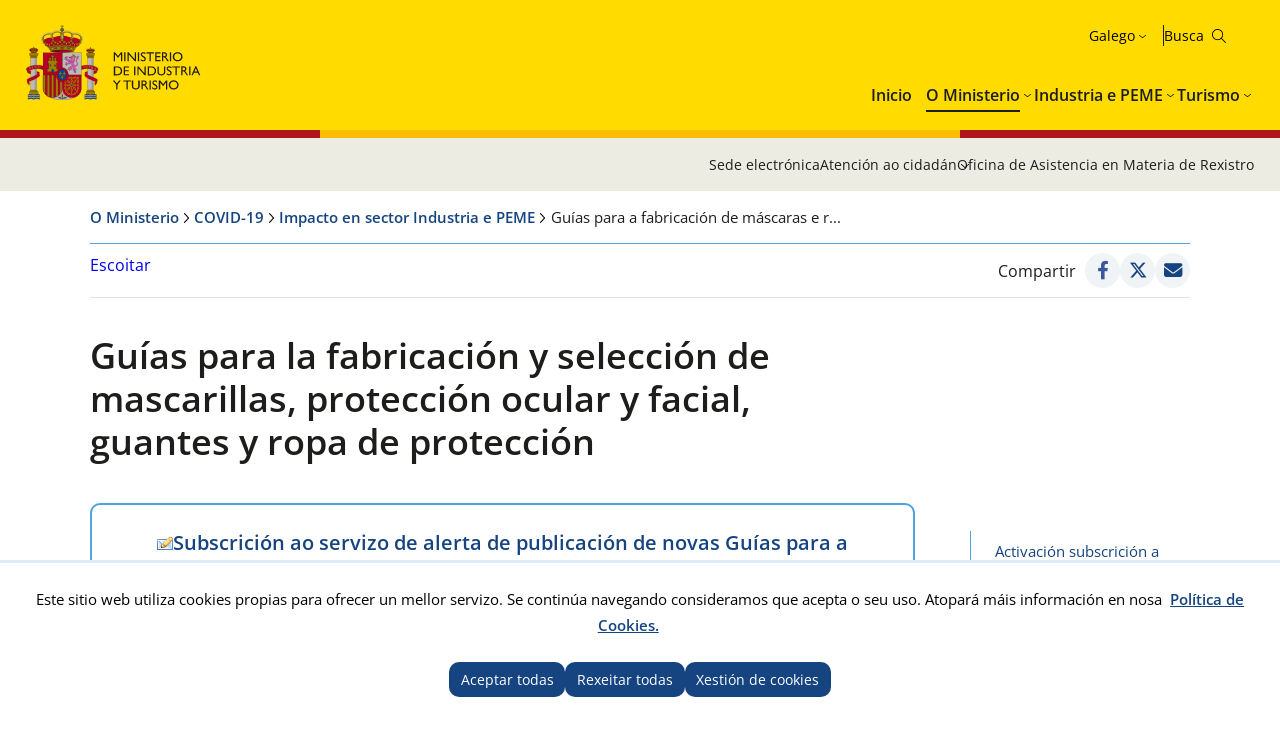

--- FILE ---
content_type: text/html; charset=utf-8
request_url: https://www.mintur.gob.es/gl-es/COVID-19/industria/Paginas/guias-para-fabricacion-de-mascarillas-y-ropa-de-proteccion.aspx
body_size: 22897
content:


<!doctype html>

<!--[if lt IE 7]>       <html class="no-js lt-ie9 lt-ie8 lt-ie7" lang="gl"> <![endif]--> <!--[if IE 7]>          <html class="no-js lt-ie9 lt-ie8" lang="gl"> <![endif]--> <!--[if IE 8]>          <html class="no-js lt-ie9" lang="gl"> <![endif]--> <!--[if IE 9]>          <html class="no-js ie9" lang="gl"> <![endif]--> <!--[if gt IE 9]><!-->  <html class="no-js" lang="gl"> <!--<![endif]-->

<head>
<meta name='Faro' content='Faro_Portal' ><meta name='ContiSyncro' content='17/01/2026 21:52:35' ><link title="home" href="/gl-es/Paginas/index.aspx" rel="home" /><link title="index" href="/gl-es/Paginas/mapaweb.aspx" rel="index" /><link title="author" href="/gl-es/servicios/AtencionCiudadano/Paginas/AtencionCiudadano.aspx#contacto" rel="author" /><link title="search" href="/gl-es/Paginas/resultados-busqueda.aspx" rel="search" /><link title="contents" href="/gl-es/#menu-principal" rel="contents" /><link title="shortcut icon" href="/_layouts/15/images/Ministerio/favicon.ico" rel="shortcut icon" /><meta name='description' content='' ><meta name='autor' content='Ministerio de Industria e Turismo'><meta name='keywords' content='' ><meta http-equiv='Content-Type' content='text/html;charset=utf-8' />
<!-- Google tag (gtag.js) -->
<script async src="https://www.googletagmanager.com/gtag/js?id=G-HQFN88SMB3"></script>
<script>
  if (document.cookie.includes("displayCookieConsent=y")) {
            window.dataLayer = window.dataLayer || [];
            function gtag() { dataLayer.push(arguments); }
            gtag('js', new Date());
 
            gtag('config', '_ga_HQFN88SMB3');
            
        } else {

            if (document.cookie.includes("_ga_HQFN88SMB3")) {
                document.cookie = "_ga_HQFN88SMB3=; expires=Thu, 01 Jan 1970 00:00:00 UTC; path=/; domain=.mintur.gob.es;";
            }
            if (document.cookie.includes("_ga_D0DR1W8ESR")) {
                document.cookie = "_ga_D0DR1W8ESR=; expires=Thu, 01 Jan 1970 00:00:00 UTC; path=/; domain=.mintur.gob.es;";}
                
            if (document.cookie.includes("_gat_UA-5799562-11")) {
                document.cookie = "_gat_UA-5799562-11=; expires=Thu, 01 Jan 1970 00:00:00 UTC; path=/; domain=.mintur.gob.es;";}
		}
		</script>
<!-- Google Tag Manager -->

<script>
if (document.cookie.includes("displayCookieConsent=y")) {
(function(w,d,s,l,i){w[l]=w[l]||[];w[l].push({'gtm.start':
new Date().getTime(),event:'gtm.js'});var f=d.getElementsByTagName(s)[0],
j=d.createElement(s),dl=l!='dataLayer'?'&l='+l:'';j.async=true;j.src=
'https://www.googletagmanager.com/gtm.js?id='+i+dl;f.parentNode.insertBefore(j,f);
})(window,document,'script','dataLayer','GTM-MB6HRRR');}
else {

            if (document.cookie.includes("_ga_D0DR1W8ESR")) {
                document.cookie = "_ga_D0DR1W8ESR=; expires=Thu, 01 Jan 1970 00:00:00 UTC; path=/; domain=.mintur.gob.es;";}
                
            if (document.cookie.includes("_gat_UA-5799562-11")) {
                document.cookie = "_gat_UA-5799562-11=; expires=Thu, 01 Jan 1970 00:00:00 UTC; path=/; domain=.mintur.gob.es;";}
                }
</script>
<!-- End Google Tag Manager -->

    

    <!--  Meta específico para Móviles -->
    <meta name="viewport" content="width=device-width, initial-scale=1.0"/>
          
	
    
	<title> Ministerio de Industria e Turismo - Guías para a fabricación de máscaras e roupa de protección </title>

    <!-- Favicon:Start -->
    <link rel="icon" href="/_layouts/15/images/Ministerio/favicon.ico"/>
	<!-- Favicon:End -->    
    
    <link rel="stylesheet" href="https://fonts.googleapis.com/css2?family=Material+Symbols+Outlined">   	
	<link href='https://fonts.googleapis.com/css?family=Open+Sans:400,600,800' rel='stylesheet'><link href='https://fonts.googleapis.com/css?family=Lora:400,400i,700,700i' rel='stylesheet'><link href='/Style%20Library/estilo-mintur.css' type='text/css' rel='stylesheet' /><link href='/Style%20Library/_buscador-autocompletado_pangea.css' type='text/css' rel='stylesheet' />
        
    <!-- JQuery -->
    <script src='https://ajax.googleapis.com/ajax/libs/jquery/1.12.0/jquery.min.js' type='text/javascript' ></script>

	
	<link rel="stylesheet" href="/Style%20Library/estilo-lista-simulada.css">


<script src="//cdn1.readspeaker.com/script/12264/webReader/webReader.js?pids=wr&dload=DocReader.AutoAdd" type="text/javascript" id="rs_req_Init"></script>
	<script type="text/javascript">
		<!--
    window.rsDocReaderConf = { lang: 'es_es' };
		//-->
    </script>
<script type="text/javascript" src="/Style%20Library/js/sugerenciasBuscador.js" ></script>

<meta name="google-site-verification" content="CSaoRXfmDbx2YTXfNyIYDhQvlE2u-UYeMltXbLyqdDI" />
</head>
<body>

<!-- Google Tag Manager (noscript) -->
<noscript><iframe src="https://www.googletagmanager.com/ns.html?id=GTM-MB6HRRR"
height="0" width="0" style="display:none;visibility:hidden"></iframe></noscript>
<!-- End Google Tag Manager (noscript) -->
		<!-- Cookies Control -->
	
<body>
	<a accesskey="S" href="#contenido" title="Ir directamente a contido [Alt + s]." class="visuallyhidden">Ir directamente a contido</a>

    <!-- ===== SP Form  =========================================================================== -->	
	<form method="post" action="./guias-para-fabricacion-de-mascarillas-y-ropa-de-proteccion.aspx" onsubmit="javascript:return WebForm_OnSubmit();" id="aspnetForm">
<div class="aspNetHidden">
<input type="hidden" name="_wpcmWpid" id="_wpcmWpid" value="" />
<input type="hidden" name="wpcmVal" id="wpcmVal" value="" />
<input type="hidden" name="MSOWebPartPage_PostbackSource" id="MSOWebPartPage_PostbackSource" value="" />
<input type="hidden" name="MSOTlPn_SelectedWpId" id="MSOTlPn_SelectedWpId" value="" />
<input type="hidden" name="MSOTlPn_View" id="MSOTlPn_View" value="0" />
<input type="hidden" name="MSOTlPn_ShowSettings" id="MSOTlPn_ShowSettings" value="False" />
<input type="hidden" name="MSOGallery_SelectedLibrary" id="MSOGallery_SelectedLibrary" value="" />
<input type="hidden" name="MSOGallery_FilterString" id="MSOGallery_FilterString" value="" />
<input type="hidden" name="MSOTlPn_Button" id="MSOTlPn_Button" value="none" />
<input type="hidden" name="__EVENTTARGET" id="__EVENTTARGET" value="" />
<input type="hidden" name="__EVENTARGUMENT" id="__EVENTARGUMENT" value="" />
<input type="hidden" name="__REQUESTDIGEST" id="__REQUESTDIGEST" value="noDigest" />
<input type="hidden" name="MSOSPWebPartManager_DisplayModeName" id="MSOSPWebPartManager_DisplayModeName" value="Browse" />
<input type="hidden" name="MSOSPWebPartManager_ExitingDesignMode" id="MSOSPWebPartManager_ExitingDesignMode" value="false" />
<input type="hidden" name="MSOWebPartPage_Shared" id="MSOWebPartPage_Shared" value="" />
<input type="hidden" name="MSOLayout_LayoutChanges" id="MSOLayout_LayoutChanges" value="" />
<input type="hidden" name="MSOLayout_InDesignMode" id="MSOLayout_InDesignMode" value="" />
<input type="hidden" name="MSOSPWebPartManager_OldDisplayModeName" id="MSOSPWebPartManager_OldDisplayModeName" value="Browse" />
<input type="hidden" name="MSOSPWebPartManager_StartWebPartEditingName" id="MSOSPWebPartManager_StartWebPartEditingName" value="false" />
<input type="hidden" name="MSOSPWebPartManager_EndWebPartEditing" id="MSOSPWebPartManager_EndWebPartEditing" value="false" />
<input type="hidden" name="__VIEWSTATE" id="__VIEWSTATE" value="/wEPDwUBMGRkE2V1Nf9TFCCqbXrQ+Tuw17+Vn1k9cZouG+YI6nBjjAk=" />
</div>

<script type="text/javascript">
//<![CDATA[
var theForm = document.forms['aspnetForm'];
if (!theForm) {
    theForm = document.aspnetForm;
}
function __doPostBack(eventTarget, eventArgument) {
    if (!theForm.onsubmit || (theForm.onsubmit() != false)) {
        theForm.__EVENTTARGET.value = eventTarget;
        theForm.__EVENTARGUMENT.value = eventArgument;
        theForm.submit();
    }
}
//]]>
</script>


<script src="/WebResource.axd?d=pBtIhR_ld6giDD-mn31FfKGx2SHVzdZ9qAx2NL6ASZIxvAjGcXdXXgMG4BAe_VPgDNXbaGbXL7U2F3Zn2vfqOzMjPx95cCeREDXm42ptQBs1&amp;t=638901608248157332" type="text/javascript"></script>


<script type="text/javascript">
//<![CDATA[
var MSOWebPartPageFormName = 'aspnetForm';
var g_presenceEnabled = true;
var g_wsaEnabled = false;

var g_correlationId = '5312eea1-5f05-4024-42eb-0356076de1c3';
var g_wsaQoSEnabled = false;
var g_wsaQoSDataPoints = [];
var g_wsaRUMEnabled = false;
var g_wsaLCID = 3082;
var g_wsaListTemplateId = 850;
var g_wsaSiteTemplateId = 'CMSPUBLISHING#0';
var _spPageContextInfo={"webServerRelativeUrl":"/gl-es/covid-19/industria","webAbsoluteUrl":"http://www.mintur.gob.es/gl-es/covid-19/industria","viewId":"","listId":"{823578c5-a5e3-4d3d-8ce7-9e1e8150b633}","listPermsMask":{"High":16,"Low":196673},"listUrl":"/gl-es/covid-19/industria/Paginas","listTitle":"Páginas","listBaseTemplate":850,"viewOnlyExperienceEnabled":false,"blockDownloadsExperienceEnabled":false,"idleSessionSignOutEnabled":false,"cdnPrefix":"","siteAbsoluteUrl":"http://www.mintur.gob.es","siteId":"{d20f3a36-cc02-4339-9948-e24b4eedf2e0}","showNGSCDialogForSyncOnTS":false,"supportPoundStorePath":true,"supportPercentStorePath":true,"siteSubscriptionId":null,"CustomMarkupInCalculatedFieldDisabled":true,"AllowCustomMarkupInCalculatedField":false,"isSPO":false,"farmLabel":null,"serverRequestPath":"/gl-es/COVID-19/industria/Paginas/guias-para-fabricacion-de-mascarillas-y-ropa-de-proteccion.aspx","layoutsUrl":"_layouts/15","webId":"{7ceb43cd-ada4-472f-be24-1a9bb921db7c}","webTitle":"Impacto en sector Industria e PEME","webTemplate":"39","webTemplateConfiguration":"CMSPUBLISHING#0","webDescription":"","tenantAppVersion":"2310310096","isAppWeb":false,"webLogoUrl":"_layouts/15/images/siteicon.png","webLanguage":3082,"currentLanguage":3082,"currentUICultureName":"es-ES","currentCultureName":"gl-ES","currentCultureLCID":1110,"env":null,"nid":0,"fid":0,"serverTime":"2026-01-18T02:39:00.9165065Z","siteClientTag":"631$$16.0.10417.20059","crossDomainPhotosEnabled":false,"openInClient":false,"Has2019Era":true,"webUIVersion":15,"webPermMasks":{"High":16,"Low":196673},"pageListId":"{823578c5-a5e3-4d3d-8ce7-9e1e8150b633}","pageItemId":107,"pagePermsMask":{"High":16,"Low":196673},"pagePersonalizationScope":1,"userEmail":"","userId":0,"userLoginName":null,"userDisplayName":null,"isAnonymousUser":true,"isAnonymousGuestUser":false,"isEmailAuthenticationGuestUser":false,"isExternalGuestUser":false,"systemUserKey":null,"alertsEnabled":true,"siteServerRelativeUrl":"/","allowSilverlightPrompt":"True","themeCacheToken":"/gl-es/covid-19/industria::11:","themedCssFolderUrl":null,"themedImageFileNames":null,"modernThemingEnabled":true,"isSiteAdmin":false,"ExpFeatures":[480216468,1884350801,1158731092,62197791,538521105,335811073,4194306,34614301,268500996,-1946025984,28445328,-2147475455,134291456,65536,288,950272,1282,808326148,134217873,0,0,-1073217536,545285252,18350656,-467402752,6291457,-2147483644,1074794496,-1728053184,1845537108,622628,4102,0,0,0,0,0,0,0,0,0,0,0,0,0,0,0],"killSwitches":{},"InternalValidAuthorities":["webminedicion.mityc.age","www.mintur.gob.es","www.mintur.gob.es"],"CorrelationId":"5312eea1-5f05-4024-42eb-0356076de1c3","hasManageWebPermissions":false,"isNoScriptEnabled":false,"groupId":null,"groupHasHomepage":true,"groupHasQuickLaunchConversationsLink":false,"departmentId":null,"hubSiteId":null,"hasPendingWebTemplateExtension":false,"isHubSite":false,"isWebWelcomePage":false,"siteClassification":"","hideSyncButtonOnODB":false,"showNGSCDialogForSyncOnODB":false,"sitePagesEnabled":false,"sitePagesFeatureVersion":0,"DesignPackageId":"00000000-0000-0000-0000-000000000000","groupType":null,"groupColor":"#ee0410","siteColor":"#ee0410","headerEmphasis":0,"navigationInfo":null,"guestsEnabled":false,"MenuData":{"SignInUrl":"/gl-es/covid-19/industria/_layouts/15/Authenticate.aspx?Source=%2Fgl%2Des%2FCOVID%2D19%2Findustria%2FPaginas%2Fguias%2Dpara%2Dfabricacion%2Dde%2Dmascarillas%2Dy%2Dropa%2Dde%2Dproteccion%2Easpx"},"RecycleBinItemCount":-1,"PublishingFeatureOn":true,"PreviewFeaturesEnabled":false,"disableAppViews":false,"disableFlows":false,"serverRedirectedUrl":null,"formDigestValue":"0x00D7F071FCA0C34AF263BC61EFBBAB5A3220FDF31126A1340CED6E8FA25170FC3B6D1ADC2ADDE31B5F0A31AD8F7889C75D22948BEF3FA0C2CF3F0EAE1650A912,18 Jan 2026 02:39:00 -0000","maximumFileSize":10240,"formDigestTimeoutSeconds":1800,"canUserCreateMicrosoftForm":false,"canUserCreateVisioDrawing":true,"readOnlyState":null,"isTenantDevSite":false,"preferUserTimeZone":false,"userTimeZoneData":null,"userTime24":false,"userFirstDayOfWeek":null,"webTimeZoneData":null,"webTime24":false,"webFirstDayOfWeek":null,"isSelfServiceSiteCreationEnabled":null,"alternateWebAppHost":"","aadTenantId":"","aadUserId":"","aadInstanceUrl":"","msGraphEndpointUrl":"https://","allowInfectedDownload":true};_spPageContextInfo.updateFormDigestPageLoaded=new Date();_spPageContextInfo.clientServerTimeDelta=new Date(_spPageContextInfo.serverTime)-new Date();if(typeof(define)=='function'){define('SPPageContextInfo',[],function(){return _spPageContextInfo;});}//]]>
</script>
<script type="text/javascript" src="/_layouts/15/3082/initstrings.js?rev=UfGKWx68Yr6Dm9uaspNANQ%3D%3DTAG0"></script><script type="text/javascript" src="/_layouts/15/init.js?rev=yqg8eItAKpo%2FMJ5vm41DGw%3D%3DTAG0"></script>
<script type="text/javascript">
//<![CDATA[
var L_Menu_BaseUrl="/gl-es/covid-19/industria";
var L_Menu_LCID="3082";
var L_Menu_SiteTheme="null";
$(document).ready(function () {Ministerio.buscador.init('Busca no sitio','toggle');});//]]>
</script>

<script src="/WebResource.axd?d=[base64]&amp;t=638980274538804034" type="text/javascript"></script>
<script src="/WebResource.axd?d=[base64]&amp;t=638980274538804034" type="text/javascript"></script>
<script src="/ScriptResource.axd?d=DO05ingc4rSjF6tB4XBpGpKkoN08bOkfl0ldotZktc12Lj6iX0PGJyOELzB36N4TdJFuu99gH2pvS6gmdsGI9CF6DsJJdbJteUlxuXCwJx0rwGwk9A6oQcM480AGzIKELdv39-xVIZnERQIytTUqIwWFxG_dRz8crBAWfx0OtSSVYgsNOK3s-XVLsgLH9a1W0&amp;t=5c0e0825" type="text/javascript"></script>
<script src="/ScriptResource.axd?d=XRlPrY6CQ2YYAHWMnaQTuyBi18QKoVlbFgk7pXfApMyc3frnl0yrZLAPvBtugW7D9Hpjf26eqDwGFKAqE5Xpy-honI7XVkTGCpt912LidY6uhGAex_2VdiJ7-GDKWi4BT-u-XorJ79fq26F5nUeKV8BXzaQlrua4XZaWfhSJWpW8fqSSIaX4GMCk4cJjTMuu0&amp;t=5c0e0825" type="text/javascript"></script><script type="text/javascript" src="/_layouts/15/3082/strings.js?rev=RaPidH7gJwMUOT64Pucv3Q%3D%3DTAG0"></script><script type="text/javascript" src="/_layouts/15/ie55up.js?rev=ajbMHDSZTEMic%2B3j6rqxXA%3D%3DTAG0"></script>
<script type="text/javascript">
//<![CDATA[
function WebForm_OnSubmit() {
UpdateFormDigest('\u002fgl-es\u002fcovid-19\u002findustria', 1440000);if (typeof(_spFormOnSubmitWrapper) != 'undefined') {return _spFormOnSubmitWrapper();} else {return true;};
return true;
}
//]]>
</script>

<div class="aspNetHidden">

	<input type="hidden" name="__VIEWSTATEGENERATOR" id="__VIEWSTATEGENERATOR" value="C2B5A99E" />
</div>

    <!-- ===== STARTER: ScriptManager ===================================================== -->
	<script type="text/javascript">
//<![CDATA[
Sys.WebForms.PageRequestManager._initialize('ctl00$ScriptManager', 'aspnetForm', [], [], [], 90, 'ctl00');
//]]>
</script>

    
    
<script type="text/javascript">RegisterSod("require.js", "\u002f_layouts\u002f15\u002frequire.js?rev=bv3fWJhk0uFGpVwBxnZKNQ\u00253D\u00253DTAG0");</script>
<script type="text/javascript">
//<![CDATA[
var _spFormDigestRefreshInterval = 1440000;var _fV4UI = true;//]]>
</script>
<script type="text/javascript">RegisterSod("browserScript", "\u002f_layouts\u002f15\u002fie55up.js?rev=ajbMHDSZTEMic\u00252B3j6rqxXA\u00253D\u00253DTAG0");RegisterSodDep("browserScript", "strings.js");</script>
<script type="text/javascript">
//<![CDATA[
var __wpmExportWarning='Este elemento Web se ha personalizado. En consecuencia, una o más propiedades del elemento Web podrían contener información confidencial. Asegúrese de que las propiedades contienen información segura para que otros la lean. Después de expandir este elemento Web, vea las propiedades en el archivo de descripción del elemento Web (.WebPart) utilizando un editor de texto como Microsoft Notepad.';var __wpmCloseProviderWarning='Está a punto de cerrar este elemento Web. Actualmente está proporcionando datos a otros elementos Web y estas conexiones se eliminará si se cierra este elemento Web. Para cerrar el elemento Web, haga clic en Aceptar. Para conservarlo, haga clic en Cancelar.';var __wpmDeleteWarning='Está a punto de eliminar de manera definitiva este elemento Web. ¿Confirma que desea hacerlo? Para eliminar este elemento Web, haga clic en Aceptar. Para conservarlo, haga clic en Cancelar.';$(document).ready(function () {$('.menu-idiomas-institucional > button').text('Galego')});WPSC.Init(document);
var varPartWPQ1 = WPSC.WebPartPage.Parts.Register('WPQ1','6d996730-93c6-482c-ad0b-d011023273f6',document.getElementById('WebPartWPQ1'));
var varPartWPQ2 = WPSC.WebPartPage.Parts.Register('WPQ2','e1d83872-edc5-4850-9a09-76f8a31561f0',document.getElementById('WebPartWPQ2'));
var varPartWPQ3 = WPSC.WebPartPage.Parts.Register('WPQ3','904fd3f4-9951-4538-b455-b2c126d7e45a',document.getElementById('WebPartWPQ3'));
var varPartWPQ4 = WPSC.WebPartPage.Parts.Register('WPQ4','cdbb4e91-f5e1-4fd9-a47f-1c4b3ebd898a',document.getElementById('WebPartWPQ4'));
var varPartWPQ5 = WPSC.WebPartPage.Parts.Register('WPQ5','ab9754cd-8b12-4f6f-92bb-a2b3e4286821',document.getElementById('WebPartWPQ5'));
WPSC.WebPartPage.WebURL = 'http:\u002f\u002fwww.mintur.gob.es\u002fgl-es\u002fcovid-19\u002findustria';
WPSC.WebPartPage.WebServerRelativeURL = '\u002fgl-es\u002fcovid-19\u002findustria';

//]]>
</script>
</form>

	<!-- ===== STARTER: Web Part Manager  ============================================================================================= -->
	

    
		
	<div class="container">
	<!-- Cabecera:Start -->
		<header role="banner" id="site-header" class="institucional">
			<div class="main-header">
				<a accesskey="S" href="#contenido" title="Ir directamente al contenido (Atajo de teclado:S)." class="skip-to-content-link">Ir al contenido</a>
				<div class="container-maxwidth">
				<div class="container-header">
				<div class="nombre-app-institucional">
					<div class="logo-institucional">
								<h1>
									<a href="https://www.mintur.gob.es/gl-es" accesskey="0" title="Ir ao comezo (Atallo de teclado:1)."> <img src="/SiteCollectionImages/logo-MICT.svg" alt="Ministerio de Industria e Turismo"/></a>
									<!--<a class="logo-secundary" href="" target="_blank"  title="" rel="noopener noreferrer"><img src="" alt=""></a>-->
								</h1> 
							</div>
					</div>
					<div class="navegation-container">
						<div class="utility-container">
							<nav class="menu-idiomas-institucional">
								<button class="bt-dropdown">Castellano</button>
									<div class="dropdown-content">
										<ul>
<li><a hreflang='es' lang='es' title='es-es' href='/es-es/covid-19/industria/paginas/guias-para-fabricacion-de-mascarillas-y-ropa-de-proteccion.aspx'>Castellano</a></li>
<li><a hreflang='ca' lang='ca' title='ca-es' href='/ca-es/covid-19/industria/paginas/guias-para-fabricacion-de-mascarillas-y-ropa-de-proteccion.aspx'>Català</a></li>
<li><a hreflang='gl' lang='gl' title='gl-es' href='/gl-es/covid-19/industria/paginas/guias-para-fabricacion-de-mascarillas-y-ropa-de-proteccion.aspx'>Galego</a></li>
<li><a hreflang='eu' lang='eu' title='eu-es' href='/eu-es/covid-19/industria/paginas/guias-para-fabricacion-de-mascarillas-y-ropa-de-proteccion.aspx'>Euskera</a></li>
<li><a hreflang='en' lang='en' title='en-us' href='/en-us/covid-19/industria/paginas/guias-para-fabricacion-de-mascarillas-y-ropa-de-proteccion.aspx'>English</a></li>
<li><a hreflang='va' lang='va' title='va-es' href='/va-es/covid-19/industria/paginas/guias-para-fabricacion-de-mascarillas-y-ropa-de-proteccion.aspx'>Valencià</a></li>
</ul>
 
									</div>
							</nav>
							<div class="buscador-institucional">
								
 
<div class="menu-bt-lupa search-toggle">
</div>

<div class="fondo-buscar search-area" id="divBuscadorInstitucional">
    <form method='POST' action='/gl-es/Paginas/resultados-busqueda.aspx' >
        <label for="ks"><span id="lblBuscar">Buscar</span></label>
        <input type="search" class="menu-texto-buscar" placeholder="ph" accesskey="4" name="ks" id="ks" />
        <input type="submit" class="menu-boton-buscar" name="boton-busqueda" id="boton-busqueda" onclick="disableButtonWebPart = true;">
    </form>
</div>
							</div>
						</div>
						<!-- Menú de Navegación:Start -->	
						<nav id="menu-principal-institucional">
							<ul class="slimmenu">
<li>
<a href="https://www.mintur.gob.es/gl-es/Paginas/index.aspx">Inicio</a>
</li>
<li>
<a href="https://www.mintur.gob.es/gl-es/Paginas/ministerio.aspx">O Ministerio</a>
<div class="mega-menu">
<div class="mega-menu-container">
<ul>
<li>
<a href="https://www.mintur.gob.es/gl-es/ministro">Ministro</a>
</li>
<li>
<a href="https://www.mintur.gob.es/gl-es/organizacion">Organización</a>
<ul>
<li>
<a href="https://www.mintur.gob.es/gl-es/organizacion/funcionescompetencias">Funcións e Competencias</a>
</li>
<li>
<a href="https://www.mintur.gob.es/gl-es/organizacion/organigrama">Organigrama</a>
</li>
<li>
<a href="https://www.mintur.gob.es/gl-es/organizacion/organismos">Organismos</a>
</li>
<li>
<a href="https://www.mintur.gob.es/gl-es/organizacion/igualdad">Igualdade de xénero</a>
</li>
<li>
<a href="https://www.mintur.gob.es/gl-es/Organizacion/historia-mintur">Historia do Ministerio de Industria e Turismo</a>
</li>
</ul>
</li>
<li>
<a href="https://www.mintur.gob.es/gl-es/paginas/ayudas.aspx">Axudas</a>
</li>
<li>
<a href="https://www.mintur.gob.es/gl-es/gabineteprensa">Gabinete de prensa</a>
<ul>
<li>
<a href="https://www.mintur.gob.es/gl-es/gabineteprensa/notasprensa">Notas de Prensa</a>
</li>
<li>
<a href="https://www.mintur.gob.es/gl-es/gabineteprensa/convocatorias">Convocatorias de prensa</a>
</li>
<li>
<a href="https://www.mintur.gob.es/gl-es/gabineteprensa/departamentocomunicacion">Departamento de comunicación</a>
</li>
<li>
<a href="https://www.mintur.gob.es/gl-es/gabineteprensa/congresoysenado">Discursos e intervencións</a>
</li>
<li>
<a href="https://www.mintur.gob.es/gl-es/gabineteprensa/fototeca">Fototeca</a>
</li>
</ul>
</li>
<li>
<a href="https://www.mintur.gob.es/gl-es/publicaciones">Publicacións</a>
</li>
<li>
<a href="https://www.mintur.gob.es/gl-es/servicios">Servizos</a>
<ul>
<li>
<a href="https://www.mintur.gob.es/gl-es/servicios/AtencionCiudadano/">Atención á Cidadán</a>
</li>
<li>
<a href="https://www.mintur.gob.es/gl-es/servicios/Paginas/OAMR-Registro-General.aspx">OAMR - Rexistro Xeral</a>
</li>
<li>
<a href="https://www.mintur.gob.es/gl-es/servicios/canal-informante/">Canle do informante</a>
</li>
<li>
<a href="https://www.mintur.gob.es/gl-es/servicios/AyudasPublicas/">Axudas, bolsas e premios</a>
</li>
<li>
<a href="https://contrataciondelestado.es/wps/portal/!ut/p/b0/Dcq7DoAgDEDRT-qsiYOPRDdHpVvFQhqwEIJ-v2z3JBcQTkClTzxVSUqx2dzMOYqGPnNxEuektVAlrQwHIOB7iSXb9r140tZgaFrT5rpgFj9Afp7xBy_iOXI!/">Licitacións</a>
</li>
<li>
<a href="https://www.mintur.gob.es/gl-es/servicios/empleo/">Emprego</a>
</li>
<li>
<a href="https://www.mintur.gob.es/gl-es/servicios/Documentacion/Paginas/documentacion-publicaciones.aspx">Documentación y publicacións</a>
</li>
</ul>
</li>
<li>
<a href="https://www.mintur.gob.es/gl-es/indicadoresyestadisticas">Estatísticas e informes</a>
<ul>
<li>
<a href="https://www.mintur.gob.es/gl-es/indicadoresyestadisticas/paginas/datostemp.aspx">Boletín estatístico do Ministerio</a>
</li>
<li>
<a href="https://www.mintur.gob.es/gl-es/indicadoresyestadisticas/paginas/presentaciones_sectoriales.aspx">Presentacions sectorials</a>
</li>
<li>
<a href="https://www.mintur.gob.es/gl-es/indicadoresyestadisticas/paginas/fichas_sectoriales.aspx">Fichas sectoriais</a>
</li>
<li>
<a href="https://sedeaplicaciones.serviciosmin.gob.es/Badase/">Base de datos de serie</a>
</li>
<li>
<a href="https://www.mintur.gob.es/gl-es/indicadoresyestadisticas/paginas/informes.aspx">Informes</a>
</li>
</ul>
</li>
<li>
<a href="https://sede.serviciosmin.gob.es/gl-es/Paginas/Index.aspx">Sede Electrónica</a>
</li>
<li>
<a href="https://www.mintur.gob.es/gl-es/gobierno-abierto">Goberno Aberto</a>
<ul>
<li>
<a href="https://www.mintur.gob.es/gl-es/gobierno-abierto/semana_abierta_administracion-2025">Semana Administración Abierta 2025</a>
</li>
<li>
<a href="https://www.mintur.gob.es/gl-es/gobierno-abierto/paginas/transparencia.aspx">Transparencia</a>
</li>
<li>
<a href="https://www.mintur.gob.es/gl-es/gobierno-abierto/paginas/datos-abiertos.aspx">Datos Abiertos</a>
</li>
<li>
<a href="https://www.mintur.gob.es/gl-es/gobierno-abierto/paginas/participacion-publica.aspx">Participación Pública</a>
</li>
</ul>
</li>
<li>
<a href="https://www.mintur.gob.es/gl-es/recuperacion-transformacion-resiliencia">Plan de Recuperación, Transformación e Resiliencia</a>
<ul>
<li>
<a href="https://www.mintur.gob.es/gl-es/recuperacion-transformacion-resiliencia/paginas/perte.aspx">PERTE VEC</a>
</li>
<li>
<a href="https://www.mintur.gob.es/gl-es/recuperacion-transformacion-resiliencia/paginas/perte-agro.aspx">PERTE AGRO</a>
</li>
<li>
<a href="https://www.mintur.gob.es/gl-es/recuperacion-transformacion-resiliencia/paginas/perte-naval.aspx">PERTE NAVAL</a>
</li>
<li>
<a href="https://www.mintur.gob.es/gl-es/recuperacion-transformacion-resiliencia/paginas/experiencias-turismo-espana.aspx">Experiencias Turismo España</a>
</li>
<li>
<a href="https://www.mintur.gob.es/gl-es/recuperacion-transformacion-resiliencia/paginas/buzon-de-denuncias.aspx">Caixa de correos de denuncias</a>
</li>
<li>
<a href="https://www.mintur.gob.es/gl-es/recuperacion-transformacion-resiliencia/paginas/perte-descarbonizacion.aspx">PERTE Descarbonización Industrial</a>
</li>
<li>
<a href="https://www.mintur.gob.es/gl-es/recuperacion-transformacion-resiliencia/paginas/el-gobierno-tiene-la-intencion-de-poner-a-disposicion-una-linea-de-avales-de-al-menos-150m€-.aspx">O Goberno ten a intencion de pór a disposicion unha linea de avais de polo menos 150M€</a>
</li>
<li>
<a href="https://www.mintur.gob.es/gl-es/recuperacion-transformacion-resiliencia/paginas/webinar-perte-vec-20230614.aspx">Webinar PERTE VEC</a>
</li>
<li>
<a href="https://www.mintur.gob.es/gl-es/recuperacion-transformacion-resiliencia/paginas/presentaciones-junio-2023.aspx">Presentacións PERTE VEC</a>
</li>
<li>
<a href="https://www.mintur.gob.es/gl-es/recuperacion-transformacion-resiliencia/paginas/webinar-1-2024.aspx">Webinar PERTE Descarbonización Industrial</a>
</li>
<li>
<a href="https://www.mintur.gob.es/gl-es/recuperacion-transformacion-resiliencia/paginas/webinar-perte-descarbonizacion.aspx">Webinar PERTE Descarbonización Industrial</a>
</li>
</ul>
</li>
<li>
<a href="https://www.mintur.gob.es/gl-es/brexit">Brexit</a>
</li>
<li>
<a href="https://www.mintur.gob.es/gl-es/covid-19">COVID-19</a>
<ul>
<li>
<a href="https://www.mintur.gob.es/gl-es/covid-19/industria">Impacto en sector Industria e PEME</a>
</li>
<li>
<a href="https://www.mintur.gob.es/gl-es/covid-19/comercio">Impacto en sector Comercio</a>
</li>
<li>
<a href="https://www.mintur.gob.es/gl-es/covid-19/turismo">Impacto en sector Turismo</a>
</li>
</ul>
</li>
<li>
<a href="https://www.mintur.gob.es/gl-es/actuaciones_institucionales">Actuacións Institucionais</a>
<ul>
<li>
<a href="https://www.mintur.gob.es/gl-es/actuaciones_institucionales/paginas/declaracion-institucional-dia-propiedad-industrial.aspx">Declaración Institucional con motivo do día mundial da Propiedade Industrial</a>
</li>
</ul>
</li>
<li>
<a href="https://www.mintur.gob.es/gl-es/paginas/redessocialesyblogs.aspx">Redes sociais e blogues</a>
</li>
<li>
<a href="https://www.mintur.gob.es/gl-es/proteccion-datos">Protección de datos persoais</a>
<ul>
<li>
<a href="https://www.mintur.gob.es/gl-es/proteccion-datos/paginas/registro-actividades-tratamiento-datos.aspx">Rexistro de actividades de tratamento de datos persoais</a>
</li>
</ul>
</li>
<li>
<a href="https://www.mintur.gob.es/gl-es/infodana">Info DANA</a>
<ul>
<li>
<a href="https://www.mintur.gob.es/gl-es/infodana/paginas/plan-reinicia-auto.aspx">Plan Reinicia Auto+</a>
</li>
<li>
<a href="https://www.mintur.gob.es/gl-es/infodana/paginas/reinicia-fepyme-dana.aspx">Reinicia+ FEPYME DANA</a>
</li>
<li>
<a href="https://www.mintur.gob.es/gl-es/infodana/paginas/reinicia-faiip-dana.aspx">REINICIA+ FAIIP DANA</a>
</li>
<li>
<a href="https://www.mintur.gob.es/gl-es/infodana/paginas/reinicia-focit-dana.aspx">REINICIA+ FOCIT DANA</a>
</li>
</ul>
</li>
</ul>
</div>
</div>
</li>
<li>
<a href="https://industria.gob.es/gl-es">Industria e PEME</a>
<div class="mega-menu">
<div class="mega-menu-container">
<ul>
<li>
<a href="https://industria.gob.es/gl-es/secretariageneral">Secretaría Xeral</a>
<ul>
<li>
<a href="https://industria.gob.es/gl-es/secretariageneral/paginas/funcionescompetencias.aspx">Funcións e competencias</a>
</li>
<li>
<a href="https://industria.gob.es/gl-es/secretariageneral/paginas/organigrama.aspx">Organigrama</a>
</li>
<li>
<a href="https://industria.gob.es/gl-es/secretariageneral/paginas/organismos.aspx">Organismos</a>
</li>
</ul>
</li>
<li>
<a href="https://industria.gob.es/gl-es/servicios">Servizos</a>
<ul>
<li>
<a href="https://industria.gob.es/gl-es/indicadoresyestadisticas/paginas/fichas_sectoriales.aspx">Indicadores sectoriais</a>
</li>
<li>
<a href="https://industria.gob.es/gl-es/servicios/calidad">Consultas sobre temas de calidade e seguridade industrial</a>
</li>
<li>
<a href="https://industria.gob.es/gl-es/servicios/estrategia-impulso-vehiculo-energias-alternativas">Estratexia de Impulso do Vehículo con Enerxías Alternativas</a>
</li>
<li>
<a href="https://industria.gob.es/sector-naval/paginas/index.aspx">Sector Naval</a>
</li>
<li>
<a href="https://industria.gob.es/gl-es/servicios/paginas/marco-accion-nacional-energias-alternativas-transporte.aspx">Marco de Acción Nacional español de enerxías alternativas no transporte</a>
</li>
<li>
<a href="https://industria.gob.es/gl-es/servicios/paginas/agendas-sectoriales.aspx">Axendas sectoriais</a>
</li>
<li>
<a href="https://industria.gob.es/gl-es/servicios/paginas/marco-estrategico-politica-pyme.aspx">Marco estratéxico en política de PEME</a>
</li>
<li>
<a href="https://industria.gob.es/gl-es/servicios/paginas/plan-estrategico-apoyo-integral-sector-automocion.aspx">Plan Estratéxico de Apoio Integral ao Sector da Automoción</a>
</li>
</ul>
</li>
<li>
<a href="https://industria.gob.es/gl-es/estadisticas">Estatísticas e informes</a>
<ul>
<li>
<a href="https://industria.gob.es/gl-es/estadisticas/paginas/encuesta-coyuntura.aspx">Enquisa de Conxuntura Industrial</a>
</li>
<li>
<a href="https://www.mintur.gob.es/gl-es/indicadoresyestadisticas/industria/encuestacoyuntura/paginas/encuesta-coyuntura.aspx">Enquisa de Conxuntura no Sector da Construción</a>
</li>
<li>
<a href="https://industria.gob.es/gl-es/estadisticas/paginas/encuesta-vehiculos.aspx">Estatística de Fabricación de Vehículos Automóbiles e Bicicletas</a>
</li>
<li>
<a href="https://industria.gob.es/gl-es/estadisticas/paginas/estadistica-cemento.aspx">Estatística do Cemento</a>
</li>
<li>
<a href="https://industria.gob.es/gl-es/estadisticas/paginas/estadisticas-y-publicaciones-sobre-pyme.aspx">Estatísticas e publicacións sobre PEME</a>
</li>
</ul>
</li>
<li>
<a href="https://sede.serviciosmin.gob.es/gl-es/procedimientoselectronicos/paginas/listado-procedimientos.aspx?od=5">Procedementos na Sede</a>
</li>
<li>
<a href="http://www.mintur.gob.es/portalayudas/paginas/convocatorias-ayudas.aspx?cg=secretar%c3%ada%20general%20de%20industria%20y%20de%20la%20peque%c3%b1a%20y%20mediana%20empresa">Axudas</a>
</li>
<li>
<a href="https://industria.gob.es/gl-es/participacion_publica">Participación pública</a>
</li>
<li>
<a href="https://industria.gob.es/gl-es/brexit">Brexit Industria</a>
</li>
<li class="areas-interes">
<a href="https://industria.gob.es/gl-es/Paginas/lista-areas-interes.aspx">Áreas de interese</a>
<ul>
<li>
<a href="https://industria.gob.es/anpaq/">Autoridade Nacional para a Prohibición das Armas Químicas</a>
</li>
<li>
<a href="https://industria.gob.es/calidad-industrial/">Calidade e Seguridade</a>
</li>
<li>
<a href="https://ipyme.org/es-es/politicasymedidas/consejo-estatal/Paginas/default.aspx">Consello de Estado para as PEMES</a>
</li>
<li>
<a href="https://industria.gob.es/giaveh/">Aplicacións de Vehículos Integrado (GIAVEH)</a>
</li>
<li>
<a href="https://industria.gob.es/premios-moda/">Premios Nacionales de Moda</a>
</li>
<li>
<a href="https://industria.gob.es/registros-industriales/">Rexistros Industriais</a>
</li>
<li>
<a href="https://industria.gob.es/renove/paginas/index.aspx">Plan RENOVE</a>
</li>
<li>
<a href="https://www.industriaconectada40.gob.es/premios/paginas/premios.aspx">Premios Nacionais Industria Conectada 4.0</a>
</li>
<li>
<a href="https://industria.gob.es/premios-nacionales-bien-hecho/Paginas/default.aspx">Premios Nacionais de Industria: "Ben feito en España"</a>
</li>
</ul>
</li>
</ul>
</div>
</div>
</li>
<li>
<a href="https://turismo.gob.es/gl-es">Turismo</a>
<div class="mega-menu">
<div class="mega-menu-container">
<ul>
<li>
<a href="https://turismo.gob.es/gl-es/secretariadeestado">Secretaría de Estado</a>
<ul>
<li>
<a href="https://turismo.gob.es/gl-es/secretariadeestado/paginas/funcionesycompetencias.aspx">Funcións e competencias</a>
</li>
<li>
<a href="https://turismo.gob.es/gl-es/secretariadeestado/paginas/organismos.aspx">Organismos</a>
</li>
<li>
<a href="https://turismo.gob.es/gl-es/secretariadeestado/paginas/organigrama.aspx">Organigrama</a>
</li>
</ul>
</li>
<li>
<a href="https://turismo.gob.es/gl-es/estrategia-turismo">Estratexia</a>
<ul>
<li>
<a href="https://turismo.gob.es/gl-es/estrategia-turismo-sostenible/paginas/index.aspx">Estratexia de Turismo Sustentable de España 2030</a>
</li>
</ul>
</li>
<li>
<a href="https://turismo.gob.es/gl-es/servicios">Servizos</a>
<ul>
<li>
<a href="https://turismo.gob.es/gl-es/servicios/paginas/portal-study-in-spain.aspx">Portal Study in Spain</a>
</li>
<li>
<a href="https://turismo.gob.es/gl-es/servicios/paginas/estudio-turismo-salud.aspx">Estudo sobre o turismo de saúde en España</a>
</li>
<li>
<a href="https://turismo.gob.es/gl-es/servicios/paginas/canal-experiencias.aspx">Comercialización de Experiencias Turísticas en www.spain.info</a>
</li>
<li>
<a href="https://turismo.gob.es/gl-es/servicios/paginas/ayudas_sector_hotelero.aspx">Axudas para o sector hoteleiro</a>
</li>
<li>
<a href="https://turismo.gob.es/gl-es/servicios/paginas/plan-nacional-integral-turismo.aspx">Plan Nacional e Integral de Turismo (2012-2015)</a>
</li>
<li>
<a href="https://turismo.gob.es/gl-es/servicios/paginas/punto-contacto-central-spain.aspx">Punto de Contacto Central España para garantías de viaxes combinadas e servizos de viaxe vinculados</a>
</li>
</ul>
</li>
<li>
<a href="https://turismo.gob.es/gl-es/paginas/estadisticas-informes.aspx">Estatísticas e Informes</a>
</li>
<li>
<a href="https://sede.serviciosmin.gob.es/gl-es/procedimientoselectronicos/paginas/listado-procedimientos.aspx?od=4">Procedementos da Sede</a>
</li>
<li>
<a href="http://www.mintur.gob.es/portalayudas/paginas/convocatorias-ayudas.aspx?cg=secretar%c3%ada%20de%20estado%20de%20turismo">Axudas</a>
</li>
<li>
<a href="https://turismo.gob.es/gl-es/participacion-publica">Participación pública</a>
</li>
<li>
<a href="https://turismo.gob.es/gl-es/brexit-turismo">Brexit Turismo</a>
</li>
<li class="areas-interes">
<a href="https://turismo.gob.es/gl-es/Paginas/lista-areas-interes.aspx">Áreas de interese</a>
<ul>
<li>
<a href="https://turismo.gob.es/cooperacion">Cooperación e competitividade </a>
</li>
<li>
<a href="https://turismo.gob.es/desarrollo-sostenibilidad">Desenvolvemento e sustentabilidade </a>
</li>
</ul>
</li>
</ul>
</div>
</div>
</li>
</ul>
						</nav>
					</div>
				</div>
				</div>
				</div>
				<div class="submenu-header">
					<div class="container-maxwidth">
						<h2>Outras ligazóns</h2>                                   
						<ul><li><a href='https://sede.serviciosmin.gob.es/gl-es' accesskey='7' >Sede electrónica</a></li><li class='submenu-desplegable'><a href='https://www.mintur.gob.es/{culture}/servicios/AtencionCiudadano/Paginas/AtencionCiudadano.aspx' accesskey='6' >Atención ao cidadán</a><div class='mega-menu'><div class='mega-menu-container'><ul><li><a href='/{0}/servicios/AtencionCiudadano/Paginas/preguntas-frecuentes.aspx' >Preguntas frecuentes</a></li><li><a href='/{0}/servicios/AtencionCiudadano/Paginas/quejas-sugerencias.aspx' >Queixas e suxestións</a></li></ul></div></div></li><li><a href='/gl-es/servicios/Paginas/OAMR-Registro-General.aspx' >Oficina de Asistencia en Materia de Rexistro</a></li></ul>
					</div>
				</div>

		</header>
            <!-- ReadSpeaker -->
            <div class="main-container">
             <!-- <div id="MiReadSpeaker"></div> -->
         <!-- Fin ReadSpeaker -->

			<!-- Contenido:Start -->
			<main id="contenido" role="main">
				

        

<div class="section-container">   
    <div class="breadcrumb rs_skip">
        <ul><li><a href="/gl-es/Paginas/index.aspx">O Ministerio</a></li><li><a href="/gl-es/covid-19/Paginas/index.aspx">COVID-19</a></li><li><a href="/gl-es/covid-19/industria/Paginas/index.aspx">Impacto en sector Industria e PEME</a></li><li>Guías para a fabricación de máscaras e r...</li></ul>
    </div>
    <div class="speakeryredes">
        <div id="MiReadSpeaker"></div>
        <div class='compartir rs_skip' >
<span class='compartir-label'><span>Compartir</span></span>
<ul>
<li>
<a class='social facebook' title='Abre nunha nova fiestra' href='http://www.facebook.com/sharer.php?u=http://www.mintur.gob.es/gl-es/COVID-19/industria/Paginas/guias-para-fabricacion-de-mascarillas-y-ropa-de-proteccion.aspx' target='_blank'><span>Recomendar en Facebook</span></a>
</li>
<li>
<a class='social twitter' title='Abre nunha nova fiestra' href='http://twitter.com/share?url=http://www.mintur.gob.es/gl-es/COVID-19/industria/Paginas/guias-para-fabricacion-de-mascarillas-y-ropa-de-proteccion.aspx' target='_blank'><span>Twittear</span></a>
</li>
<li>
<a title='Abre nunha nova fiestra' href="mailto: ?subject=Enviado desde http://www.mintur.gob.es&body=%0AGuías para a fabricación de máscaras e roupa de protección%0Ahttp://www.mintur.gob.es/gl-es/covid-19/industria/Paginas/guias-para-fabricacion-de-mascarillas-y-ropa-de-proteccion.aspx%0A%0A" class="social correo"><span>Enviar por correo</span>  </a>
</li>
</ul>
</div>

    </div>
    <div class="interior-container">
        <h1>Guías para la fabricación y selección de mascarillas, protección ocular y facial, guantes y ropa de protección</h1>
        <div class="grid-2columnas">
                <div class="col-contenido">
                    <div class="ms-webpart-zone ms-fullWidth">
	<div id="MSOZoneCell_WebPartWPQ3" class="s4-wpcell-plain ms-webpartzone-cell ms-webpart-cell-vertical-inline-table ms-webpart-cell-vertical ms-fullWidth ">
		<div class="ms-webpart-chrome ms-webpart-chrome-vertical ms-webpart-chrome-fullWidth ">
			<div WebPartID="904fd3f4-9951-4538-b455-b2c126d7e45a" HasPers="false" id="WebPartWPQ3" width="100%" class="ms-WPBody " allowDelete="false" style="" ><section class="suscribirse" id="contacto"><p><img alt="" src="/es-ES/PublishingImages/1270727069_email_edit.png"><a href="/es-es/COVID-19/industria/Paginas/Suscripcion.aspx?g=9936c971-e702-4c2e-a62c-02678615666e">Subscrición ao servizo de alerta de publicación de novas Guías para a fabricación de máscaras e roupa de protección.</a></p></section><div class="ms-clear"></div></div>
		</div><div class="ms-PartSpacingVertical"></div>
	</div><div id="MSOZoneCell_WebPartctl00_SPWebPartManager1_g_2b196438_eebb_4d71_9a43_4eef021ca72d" class="s4-wpcell-plain ms-webpartzone-cell ms-webpart-cell-vertical-inline-table ms-webpart-cell-vertical ms-fullWidth ">
		<div class="ms-webpart-chrome ms-webpart-chrome-vertical ms-webpart-chrome-fullWidth ">
			<div WebPartID="2b196438-eebb-4d71-9a43-4eef021ca72d" HasPers="false" id="WebPartctl00_SPWebPartManager1_g_2b196438_eebb_4d71_9a43_4eef021ca72d" width="100%" class="ms-WPBody " allowDelete="false" allowExport="false" style="" ><div class="listado-documentos" id="QueMascarillaNecesitoDiv"><h2>¿Qué mascarilla necesito?</h2><p class = "listado-enlaces-desordenado pdf" id="QueMascarillaNecesito"><a onClick="javascript: ga('send', 'pageview', '/COVID-19/que-mascarilla-necesito/Que_mascarilla_necesito_segun_mi_situacion_pdf');" href="/es-es/COVID-19/industria/GuiaFabricacionEpis/Que Mascarilla Necesito/Que_mascarilla_necesito_segun_mi_situacion.pdf">Qué mascarilla necesito según mi situación [PDF] [2,88 MB]</a>03/06/2020 12:05:53</p></div><div class="ms-clear"></div></div>
		</div><div class="ms-PartSpacingVertical"></div>
	</div><div id="MSOZoneCell_WebPartctl00_SPWebPartManager1_g_86639452_1e39_481f_a939_75413202e64a" class="s4-wpcell-plain ms-webpartzone-cell ms-webpart-cell-vertical-inline-table ms-webpart-cell-vertical ms-fullWidth ">
		<div class="ms-webpart-chrome ms-webpart-chrome-vertical ms-webpart-chrome-fullWidth ">
			<div WebPartID="86639452-1e39-481f-a939-75413202e64a" HasPers="false" id="WebPartctl00_SPWebPartManager1_g_86639452_1e39_481f_a939_75413202e64a" width="100%" class="ms-WPBody " allowDelete="false" allowExport="false" style="" ><div class="listado-documentos" id="GeneralidadesDiv"><h2>Generalidades</h2><ul class = "listado-enlaces-desordenado-simple" id=""><li class="pdf"><a onClick="javascript: ga('send', 'pageview', '/COVID-19/generalidades/Tabla_resumen_de_productos_EPI_y_PS_v2_pdf');" href="/es-es/COVID-19/industria/GuiaFabricacionEpis/Generalidades/Tabla_resumen_de_productos_EPI_y_PS_v2.pdf">Clarificación de los diferentes tipos de EPI y Productos Sanitarios [PDF] [843,17 KB]</a>30/09/2020 09:59:45</li><li class="pdf"><a onClick="javascript: ga('send', 'pageview', '/COVID-19/generalidades/listado_normas_tecnicas_para_EPI_y_PRODUCTOS_SANITARIOS_v4_pdf');" href="/es-es/COVID-19/industria/GuiaFabricacionEpis/Generalidades/listado_normas_tecnicas_para_EPI_y_PRODUCTOS_SANITARIOS_v4.pdf">Listado de todas las normas aplicables a EPI y Productos Sanitarios [PDF] [623,39 KB]</a>30/10/2020 11:00:53</li></ul></div><div class="ms-clear"></div></div>
		</div><div class="ms-PartSpacingVertical"></div>
	</div><div id="MSOZoneCell_WebPartctl00_SPWebPartManager1_g_ff81a61b_2ad5_4f7a_87a6_270894ec0fd4" class="s4-wpcell-plain ms-webpartzone-cell ms-webpart-cell-vertical-inline-table ms-webpart-cell-vertical ms-fullWidth ">
		<div class="ms-webpart-chrome ms-webpart-chrome-vertical ms-webpart-chrome-fullWidth ">
			<div WebPartID="ff81a61b-2ad5-4f7a-87a6-270894ec0fd4" HasPers="false" id="WebPartctl00_SPWebPartManager1_g_ff81a61b_2ad5_4f7a_87a6_270894ec0fd4" width="100%" class="ms-WPBody " allowDelete="false" allowExport="false" style="" ><div class="listado-documentos" id="RecomendacionUEdemarzoyresolucionestemporalessobreEPIDiv"><h2>Recomendación (UE) de marzo 2020 y resoluciones temporales sobre EPI</h2><ul class = "listado-enlaces-desordenado-simple" id=""><li class="pdf"><a onClick="javascript: ga('send', 'pageview', '/COVID-19/recomendac%c3%adon-UE-marzo-2020Resolucion_de_23_de_abril_de_2020_pdf');" href="/es-es/COVID-19/industria/GuiaFabricacionEpis/Recomendacion UE de marzo 2020 y resoluciones temporales sobre EPI/Resolucion_de_23_de_abril_de_2020.pdf">Resolución de 23 de abril de 2020 referente a equipos de protección individual [PDF] [263,09 KB]</a>16/11/2020 09:16:42</li><li class="pdf"><a onClick="javascript: ga('send', 'pageview', '/COVID-19/recomendac%c3%adon-UE-marzo-2020Resolucion_28_septiembre_2020_pdf');" href="/es-es/COVID-19/industria/GuiaFabricacionEpis/Recomendacion UE de marzo 2020 y resoluciones temporales sobre EPI/Resolucion_28_septiembre_2020.pdf">Resolución de 28 de septiembre de 2020 referente a los equipos de protección individual [PDF] [227,18 KB]</a>16/11/2020 09:16:31</li><li class="pdf"><a onClick="javascript: ga('send', 'pageview', '/COVID-19/recomendac%c3%adon-UE-marzo-2020Recomendacion_UE2020_403_de_la_Comision_Europea_pdf');" href="/es-es/COVID-19/industria/GuiaFabricacionEpis/Recomendacion UE de marzo 2020 y resoluciones temporales sobre EPI/Recomendacion_UE2020_403_de_la_Comision_Europea.pdf">Recomendación (UE) 2020 403 de la Comisión Europea [PDF] [1,41 MB]</a>16/11/2020 09:16:12</li><li class="pdf"><a onClick="javascript: ga('send', 'pageview', '/COVID-19/recomendac%c3%adon-UE-marzo-2020RECOMENDACION_UE_2021_1433_pdf');" href="/es-es/COVID-19/industria/GuiaFabricacionEpis/Recomendacion UE de marzo 2020 y resoluciones temporales sobre EPI/RECOMENDACION_UE_2021_1433.pdf">Recomendación (UE) 2021 1433 de la Comisión Europea. Esta recomendación fija fechas límite al uso de la R. 2020 403 para los países que no las hubieran fijado ya [PDF] [404,75 KB]</a>07/09/2021 11:17:47</li><li class="pdf"><a onClick="javascript: ga('send', 'pageview', '/COVID-19/recomendac%c3%adon-UE-marzo-2020correccion-errores-recomendacion_pdf');" href="/es-es/COVID-19/industria/GuiaFabricacionEpis/Recomendacion UE de marzo 2020 y resoluciones temporales sobre EPI/correccion-errores-recomendacion.pdf">Corrección de errores de la Recomendación (UE) 2021 1433 [PDF] [1,11 MB]</a>06/10/2021 13:15:10</li></ul></div><div class="ms-clear"></div></div>
		</div><div class="ms-PartSpacingVertical"></div>
	</div><div id="MSOZoneCell_WebPartWPQ5" class="s4-wpcell-plain ms-webpartzone-cell ms-webpart-cell-vertical-inline-table ms-webpart-cell-vertical ms-fullWidth ">
		<div class="ms-webpart-chrome ms-webpart-chrome-vertical ms-webpart-chrome-fullWidth ">
			<div WebPartID="ab9754cd-8b12-4f6f-92bb-a2b3e4286821" HasPers="false" id="WebPartWPQ5" width="100%" class="ms-WPBody " allowDelete="false" style="" ><p class="destacado">“<strong>Nota:</strong> A <strong>Recomendación (UE) 2021 1433</strong> está destinada a harmonizar a nivel europeo o final da aplicación da Recomendación (UE) 2020 403. O contido da recomendación está destinado principalmente aos estados membros que aínda non fixasen as datas límite ao uso da Recomendación (UE) 2020 403, e tamén inclúe instrucións de actuación para as autoridades de vixilancia do mercado. No caso de España (así como na maioría de estados membros) xa se fixaron datas límite anteriores ás que aparecen na recomendación. En concreto, no caso de España, estas fixáronse na Resolución do 28 de setembro de 2020”</p><div class="ms-clear"></div></div>
		</div><div class="ms-PartSpacingVertical"></div>
	</div><div id="MSOZoneCell_WebPartctl00_SPWebPartManager1_g_93a5779d_8cc3_4768_87d5_b2e440b9cd1d" class="s4-wpcell-plain ms-webpartzone-cell ms-webpart-cell-vertical-inline-table ms-webpart-cell-vertical ms-fullWidth ">
		<div class="ms-webpart-chrome ms-webpart-chrome-vertical ms-webpart-chrome-fullWidth ">
			<div WebPartID="93a5779d-8cc3-4768-87d5-b2e440b9cd1d" HasPers="false" id="WebPartctl00_SPWebPartManager1_g_93a5779d_8cc3_4768_87d5_b2e440b9cd1d" width="100%" class="ms-WPBody " allowDelete="false" allowExport="false" style="" ><div class="listado-documentos" id="MascarillasdeproteccionrespiratoriaEPIDiv"><h2>Mascarillas de protección respiratoria (EPI)</h2><ul class = "listado-enlaces-desordenado-simple" id=""><li class="pdf"><a onClick="javascript: ga('send', 'pageview', '/COVID-19/mascarillas-tipo-EPI/mascarillas_tipo_EPI_como_legalizarlas_v4_pdf');" href="/es-es/COVID-19/industria/GuiaFabricacionEpis/Mascarillas de proteccion respiratoria EPI/mascarillas_tipo_EPI_como_legalizarlas_v4.pdf">Mascarillas tipo EPI cómo legalizarlas [PDF] [1,46 MB]</a>08/06/2021 15:47:16</li><li class="pdf"><a onClick="javascript: ga('send', 'pageview', '/COVID-19/mascarillas-tipo-EPI/6_Proceso_de_fabricacion_habitual_de_mascarillas_EPIs_v3_0');" href="/es-es/COVID-19/industria/GuiaFabricacionEpis/Mascarillas de proteccion respiratoria EPI/6_Proceso_de_fabricacion_habitual_de_mascarillas_EPIs_v3.0.pdf">Proceso de fabricación habitual de mascarillas EPIs [PDF] [497,74 KB]</a>10/06/2020 13:01:43</li></ul></div><div class="ms-clear"></div></div>
		</div><div class="ms-PartSpacingVertical"></div>
	</div><div id="MSOZoneCell_WebPartctl00_SPWebPartManager1_g_db527431_e740_437f_b804_85e1324727d5" class="s4-wpcell-plain ms-webpartzone-cell ms-webpart-cell-vertical-inline-table ms-webpart-cell-vertical ms-fullWidth ">
		<div class="ms-webpart-chrome ms-webpart-chrome-vertical ms-webpart-chrome-fullWidth ">
			<div WebPartID="db527431-e740-437f-b804-85e1324727d5" HasPers="false" id="WebPartctl00_SPWebPartManager1_g_db527431_e740_437f_b804_85e1324727d5" width="100%" class="ms-WPBody " allowDelete="false" allowExport="false" style="" ><div class="listado-documentos" id="MascarillasQuirurgicasDiv"><h2>Mascarillas Quirúrgicas</h2><ul class = "listado-enlaces-desordenado-simple" id=""><li class="pdf"><a onClick="javascript: ga('send', 'pageview', '/COVID-19/mascarillas-quirurgicas/mascarillas-quirurgicas-producto-sanitario-como-legalizarlas-MS-v4_pdf');" href="/es-es/COVID-19/industria/GuiaFabricacionEpis/Mascarillas Quirurgicas/mascarillas-quirurgicas-producto-sanitario-como-legalizarlas-MS-v4.pdf">Mascarillas tipo producto sanitario como legalizarlas; también llamadas quirúrgicas [PDF] [952,71 KB]</a>22/02/2021 08:30:36</li><li class="pdf"><a onClick="javascript: ga('send', 'pageview', '/COVID-19/mascarillas-quirurgicas/Proceso_de_fabricacion_habitual_de_mascarillas_quirurgicas_V2_2');" href="/es-es/COVID-19/industria/GuiaFabricacionEpis/Mascarillas Quirurgicas/Proceso_de_fabricacion_habitual_de_mascarillas_quirurgicas_V2.2.pdf">Proceso de fabricación habitual de mascarillas quirúrgicas como Producto Sanitario [PDF] [628,65 KB]</a>10/06/2020 16:19:58</li></ul></div><div class="ms-clear"></div></div>
		</div><div class="ms-PartSpacingVertical"></div>
	</div><div id="MSOZoneCell_WebPartctl00_SPWebPartManager1_g_632286cc_f276_4e07_ab4f_c649c9019dba" class="s4-wpcell-plain ms-webpartzone-cell ms-webpart-cell-vertical-inline-table ms-webpart-cell-vertical ms-fullWidth ">
		<div class="ms-webpart-chrome ms-webpart-chrome-vertical ms-webpart-chrome-fullWidth ">
			<div WebPartID="632286cc-f276-4e07-ab4f-c649c9019dba" HasPers="false" id="WebPartctl00_SPWebPartManager1_g_632286cc_f276_4e07_ab4f_c649c9019dba" width="100%" class="ms-WPBody " allowDelete="false" allowExport="false" style="" ><div class="grupo-enlaces">
<h2>Mascarillas higiénicas: Generalidades y preguntas frecuentes</h2>
<ul class='listado-enlaces'>
<li>
<a href="https://www.boe.es/diario_boe/txt.php?id=BOE-A-2021-2046" title="Abre nunha nova fiestra" target="_blank">Orden CSM/115/2021, de 11 de febrero</a>, por la que se establecen los requisitos de información y comercialización de mascarillas higiénicas
</li>
<li>
<a href="https://www.lamoncloa.gob.es/serviciosdeprensa/notasprensa/consumo/Paginas/2021/110221-mascarillas.aspx" title="Abre nunha nova fiestra" target="_blank">Resumen de las novedades de la Orden Ministerial de Consumo: </a>Nuevas exigencias para las mascarillas higiénicas, fabricantes y laboratorios
</li>
<li>
<a href="https://www.consumo.gob.es/es/consumo/preguntas-frecuentes-sobre-mascarillas-higi-nicas-reutilizables " title="Abre nunha nova fiestra" target="_blank">Preguntas frecuentes sobre mascarillas higiénicas </a>(Orden CSM/115/2021)
</li>
<li>
<a href="/es-es/COVID-19/industria/Documents/Informacion_sobre_materiales_para_la_fabricacion_de_mascarillas_higienicas_v.2.pdf" title="Abre nunha nova fiestra" target="_blank" class='file pdf'>Información sobre los materiales para la fabricación de mascarillas higiénicas [pdf] [723,32 KB]</a>15/03/2021 15:16:00
</li>
<li>
<a href="https://www.enac.es/web/enac/info-mascarillas-higienicas" title="Abre nunha nova fiestra" target="_blank">Laboratorios acreditados por ENAC para realizar ensayos en mascarillas higiénicas</a>
</li>
</ul>
</div><div class="ms-clear"></div></div>
		</div><div class="ms-PartSpacingVertical"></div>
	</div><div id="MSOZoneCell_WebPartctl00_SPWebPartManager1_g_30f84496_875d_48f6_abee_f99b9221772a" class="s4-wpcell-plain ms-webpartzone-cell ms-webpart-cell-vertical-inline-table ms-webpart-cell-vertical ms-fullWidth ">
		<div class="ms-webpart-chrome ms-webpart-chrome-vertical ms-webpart-chrome-fullWidth ">
			<div WebPartID="30f84496-875d-48f6-abee-f99b9221772a" HasPers="false" id="WebPartctl00_SPWebPartManager1_g_30f84496_875d_48f6_abee_f99b9221772a" width="100%" class="ms-WPBody " allowDelete="false" allowExport="false" style="" ><div class="grupo-enlaces">
<h2>Especificaciones UNE para mascarillas higiénicas</h2>
<ul class='listado-enlaces'>
<li>
<a href="https://www.une.org/la-asociacion/sala-de-informacion-une/noticias/especificacion-une-mascarillas " title="Abre nunha nova fiestra" target="_blank">Resumen novedades nuevas especificaciones UNE 0064-1, 0064-2, 0065  (versiones actualizadas de 2021) para mascarillas higiénicas
</a>
</li>
<li>
<a href="https://www.une.org/normalizacion/especificacion-une-0064-1" title="Abre nunha nova fiestra" target="_blank">Descargar UNE 0064-1. Mascarillas higiénicas no reutilizables. Parte 1: Para uso en adultos</a>
</li>
<li>
<a href="https://www.une.org/normalizacion/especificacion-une-0064-2 " title="Abre nunha nova fiestra" target="_blank">Descargar UNE 0064-2. Mascarillas higiénicas no reutilizables. Parte 2: Para uso en población infantil</a>
</li>
<li>
<a href="https://www.une.org/normalizacion/especificacion-une-0065" title="Abre nunha nova fiestra" target="_blank">Descargar UNE 0065.  Mascarillas higiénicas reutilizables para adultos y población infantil</a>
</li>
<li>
<a href="https://www.une.org/encuentra-tu-norma/busca-tu-norma/norma/?c=N0064391" title="Abre nunha nova fiestra" target="_blank">Descargar UNE-CWA 17553:2020 Cobertores faciales comunitarios</a>
</li>
</ul>

</div><div class="ms-clear"></div></div>
		</div><div class="ms-PartSpacingVertical"></div>
	</div><div id="MSOZoneCell_WebPartctl00_SPWebPartManager1_g_2eb31e38_42e9_4955_90f9_b3d98851f54d" class="s4-wpcell-plain ms-webpartzone-cell ms-webpart-cell-vertical-inline-table ms-webpart-cell-vertical ms-fullWidth ">
		<div class="ms-webpart-chrome ms-webpart-chrome-vertical ms-webpart-chrome-fullWidth ">
			<div WebPartID="2eb31e38-42e9-4955-90f9-b3d98851f54d" HasPers="false" id="WebPartctl00_SPWebPartManager1_g_2eb31e38_42e9_4955_90f9_b3d98851f54d" width="100%" class="ms-WPBody " allowDelete="false" allowExport="false" style="" ><div class="listado-documentos" id="ModelosdeMascarillasHigienicasDesarrolladosporAITEXDiv"><h2>Modelos de mascarillas higiénicas desarrollados por AITEX</h2><ul class = "listado-enlaces-desordenado-simple" id=""><li class="pdf"><a onClick="javascript: ga('send', 'pageview', '/COVID-19/mascarillas-aitex/AITEX_mascarillas_higienicas_no_reutilizables_pdf');" href="/es-es/COVID-19/industria/GuiaFabricacionEpis/Modelos de Mascarillas Higienicas Desarrollados por AITEX/AITEX_mascarillas_higienicas_no_reutilizables.pdf">AITEX mascarillas higiénicas no reutilizables [PDF] [361,14 KB]</a>02/06/2020 16:01:48</li><li class="pdf"><a onClick="javascript: ga('send', 'pageview', '/COVID-19/mascarillas-aitex/AITEX_mascarillas_higiencias_reutilizables_pdf');" href="/es-es/COVID-19/industria/GuiaFabricacionEpis/Modelos de Mascarillas Higienicas Desarrollados por AITEX/AITEX_mascarillas_higiencias_reutilizables.pdf">AITEX mascarillas higiénicas reutilizables [PDF] [449,33 KB]</a>25/05/2020 08:48:49</li></ul></div><div class="ms-clear"></div></div>
		</div><div class="ms-PartSpacingVertical"></div>
	</div><div id="MSOZoneCell_WebPartctl00_SPWebPartManager1_g_83a186d2_649e_45f1_9b4b_af34ac5f3d76" class="s4-wpcell-plain ms-webpartzone-cell ms-webpart-cell-vertical-inline-table ms-webpart-cell-vertical ms-fullWidth ">
		<div class="ms-webpart-chrome ms-webpart-chrome-vertical ms-webpart-chrome-fullWidth ">
			<div WebPartID="83a186d2-649e-45f1-9b4b-af34ac5f3d76" HasPers="false" id="WebPartctl00_SPWebPartManager1_g_83a186d2_649e_45f1_9b4b_af34ac5f3d76" width="100%" class="ms-WPBody " allowDelete="false" allowExport="false" style="" ><div class="listado-documentos" id="GafasdeProteccionyPantallasDiv"><h2>Gafas de protección y pantallas faciales</h2><ul class = "listado-enlaces-desordenado-simple" id=""><li class="pdf"><a onClick="javascript: ga('send', 'pageview', '/COVID-19/gafas-pantallas/11_gafas_proteccion_pantallas_faciales_v1_pdf');" href="/es-es/COVID-19/industria/GuiaFabricacionEpis/Gafas de Proteccion y Pantallas/11_gafas_proteccion_pantallas_faciales_v1.pdf">Gafas de protección y pantallas faciales - Información Básica [PDF] [1,5 MB]</a>01/04/2020 10:15:44</li><li class="pdf"><a onClick="javascript: ga('send', 'pageview', '/COVID-19/gafas-pantallas/12_Indicaciones_fabricacion_pantallas_faciales_COVID-19-07_04');" href="/es-es/COVID-19/industria/GuiaFabricacionEpis/Gafas de Proteccion y Pantallas/12_Indicaciones_fabricacion_pantallas_faciales_COVID-19-07.04.20.pdf">Indicaciones fabricación pantallas faciales COVID-19 [PDF] [79,04 KB]</a>08/04/2020 13:55:36</li></ul></div><div class="ms-clear"></div></div>
		</div><div class="ms-PartSpacingVertical"></div>
	</div><div id="MSOZoneCell_WebPartctl00_SPWebPartManager1_g_487fac65_0048_4258_b11b_5331237f49ed" class="s4-wpcell-plain ms-webpartzone-cell ms-webpart-cell-vertical-inline-table ms-webpart-cell-vertical ms-fullWidth ">
		<div class="ms-webpart-chrome ms-webpart-chrome-vertical ms-webpart-chrome-fullWidth ">
			<div WebPartID="487fac65-0048-4258-b11b-5331237f49ed" HasPers="false" id="WebPartctl00_SPWebPartManager1_g_487fac65_0048_4258_b11b_5331237f49ed" width="100%" class="ms-WPBody " allowDelete="false" allowExport="false" style="" ><div class="listado-documentos" id="RopadeProteccionDiv"><h2>Ropa de protección</h2><p class = "listado-enlaces-desordenado pdf" id="RopadeProteccion"><a onClick="javascript: ga('send', 'pageview', '/COVID-19/ropa/10_ropa_de_proteccion_y_batas_quirurgicas_informacion_basica_v1_2');" href="/es-es/COVID-19/industria/GuiaFabricacionEpis/Ropa de Proteccion/10_ropa_de_proteccion_y_batas_quirurgicas_informacion_basica_v1.2.pdf">Ropa de protección (EPI) y batas quirúrgicas (PS) [PDF] [743,06 KB]</a>07/04/2020 11:34:53</p></div><div class="ms-clear"></div></div>
		</div><div class="ms-PartSpacingVertical"></div>
	</div><div id="MSOZoneCell_WebPartctl00_SPWebPartManager1_g_e5d2d438_dd3e_4198_9947_30b1ee7de507" class="s4-wpcell-plain ms-webpartzone-cell ms-webpart-cell-vertical-inline-table ms-webpart-cell-vertical ms-fullWidth ">
		<div class="ms-webpart-chrome ms-webpart-chrome-vertical ms-webpart-chrome-fullWidth ">
			<div WebPartID="e5d2d438-dd3e-4198-9947-30b1ee7de507" HasPers="false" id="WebPartctl00_SPWebPartManager1_g_e5d2d438_dd3e_4198_9947_30b1ee7de507" width="100%" class="ms-WPBody " allowDelete="false" allowExport="false" style="" ><div class="listado-documentos" id="GuantesDiv"><h2>Guantes</h2><p class = "listado-enlaces-desordenado pdf" id="Guantes"><a onClick="javascript: ga('send', 'pageview', '/COVID-19/guantes/13_Diptico_Guantes_de_uso_dual_EPI_y_PS_2019_pdf');" href="/es-es/COVID-19/industria/GuiaFabricacionEpis/Guantes/13_Diptico_Guantes_de_uso_dual_EPI_y_PS_2019.pdf">Díptico Guantes de uso dual (EPI y PS) [PDF] [1,57 MB]</a>01/04/2020 17:49:21</p></div><div class="ms-clear"></div></div>
		</div><div class="ms-PartSpacingVertical"></div>
	</div><div id="MSOZoneCell_WebPartWPQ2" class="s4-wpcell-plain ms-webpartzone-cell ms-webpart-cell-vertical-inline-table ms-webpart-cell-vertical ms-fullWidth ">
		<div class="ms-webpart-chrome ms-webpart-chrome-vertical ms-webpart-chrome-fullWidth ">
			<div WebPartID="e1d83872-edc5-4850-9a09-76f8a31561f0" HasPers="false" id="WebPartWPQ2" width="100%" class="ms-WPBody " allowDelete="false" style="" ><h2>Marketplace Cámara España</h2><div class="ms-clear"></div></div>
		</div><div class="ms-PartSpacingVertical"></div>
	</div><div id="MSOZoneCell_WebPartctl00_SPWebPartManager1_g_b519fdec_6f6a_421b_bdc6_46a8a5c2b04a" class="s4-wpcell-plain ms-webpartzone-cell ms-webpart-cell-vertical-inline-table ms-webpart-cell-vertical ms-fullWidth ">
		<div class="ms-webpart-chrome ms-webpart-chrome-vertical ms-webpart-chrome-fullWidth ">
			<div WebPartID="b519fdec-6f6a-421b-bdc6-46a8a5c2b04a" HasPers="false" id="WebPartctl00_SPWebPartManager1_g_b519fdec_6f6a_421b_bdc6_46a8a5c2b04a" width="100%" class="ms-WPBody " allowDelete="false" allowExport="false" style="" ><div class="grupo-enlaces">
<ul class='listado-enlaces'>
<li>
<a href="https://todosprotegidos.camara.es/" title="Abre nunha nova fiestra" target="_blank">Cámara de Comercio de España #TodosProtegidos</a>
</li>
<li>
<a href="/es-es/COVID-19/industria/Documents/Presentacion-Resumen_marcado_CE_de_productos_EPI_y_PS_v.2.pdf" title="Abre nunha nova fiestra" target="_blank" class='file pdf'>Presentación-Resumen marcado CE de productos EPI y PS [pdf] [3,79 MB]</a>
</li>
<li>
<a href="https://www.insst.es/documents/94886/712877/Verificaci%C3%B3n+de+certificados+o+informes+que+acompa%C3%B1an+a+los+EPI/1f104b83-1456-4c14-b1c0-20517f3174d1" title="Abre nunha nova fiestra" target="_blank">Verificación de certificados/informes que acompañan a los EPI</a>
</li>
</ul>
</div><div class="ms-clear"></div></div>
		</div><div class="ms-PartSpacingVertical"></div>
	</div><div id="MSOZoneCell_WebPartWPQ4" class="s4-wpcell-plain ms-webpartzone-cell ms-webpart-cell-vertical-inline-table ms-webpart-cell-vertical ms-fullWidth ">
		<div class="ms-webpart-chrome ms-webpart-chrome-vertical ms-webpart-chrome-fullWidth ">
			<div WebPartID="cdbb4e91-f5e1-4fd9-a47f-1c4b3ebd898a" HasPers="false" id="WebPartWPQ4" width="100%" class="ms-WPBody " allowDelete="false" style="" ><h2>Resumo en vídeo sobre a lexislación de marcado CE (Relatorio en SICUR Especial Covid)</h2><div class="ms-clear"></div></div>
		</div><div class="ms-PartSpacingVertical"></div>
	</div><div id="MSOZoneCell_WebPartctl00_SPWebPartManager1_g_d42d1630_ab56_44bf_894b_88fd476beb6b" class="s4-wpcell-plain ms-webpartzone-cell ms-webpart-cell-vertical-inline-table ms-webpart-cell-vertical ms-fullWidth ">
		<div class="ms-webpart-chrome ms-webpart-chrome-vertical ms-webpart-chrome-fullWidth ">
			<div WebPartID="d42d1630-ab56-44bf-894b-88fd476beb6b" HasPers="false" id="WebPartctl00_SPWebPartManager1_g_d42d1630_ab56_44bf_894b_88fd476beb6b" width="100%" class="ms-WPBody " allowDelete="false" allowExport="false" style="" ><div class="grupo-enlaces">
<ul class='listado-enlaces'>
<li>
<a href="https://www.ifema.es/sicur/noticias/colaboracion-mincotur" title="Abre nunha nova fiestra" target="_blank">Web SICUR Especial COVID</a>
</li>
<li>
<a href="https://youtu.be/aXA-WIiuXwY" title="Abre nunha nova fiestra" target="_blank">Video resumen sobre  la legislación de marcado CE de EPI y otros productos</a>
</li>
</ul>
</div><div class="ms-clear"></div></div>
		</div><div class="ms-PartSpacingVertical"></div>
	</div><div id="MSOZoneCell_WebPartWPQ1" class="s4-wpcell-plain ms-webpartzone-cell ms-webpart-cell-vertical-inline-table ms-webpart-cell-vertical ms-fullWidth ">
		<div class="ms-webpart-chrome ms-webpart-chrome-vertical ms-webpart-chrome-fullWidth ">
			<div WebPartID="6d996730-93c6-482c-ad0b-d011023273f6" HasPers="false" id="WebPartWPQ1" width="100%" class="ms-WPBody " allowDelete="false" style="" ><section class="destacado" id="contacto"><p><a href="https://www.insst.es/espacio-campana-covid-19" title="Abre en ventana nueva" target="_blank">Información do Instituto Nacional de Seguridade e Saúde no Traballo sobre estes aspectos.</a></p></section><div class="ms-clear"></div></div>
		</div>
	</div>
</div>
                </div>
                <aside class="submenu">
                    <!-- Navegación 2º nivel -->
                    <nav role="navigation" >
                        <div id="menu-vertical">
<ul>
	<li><a href="/gl-es/covid-19/industria/Paginas/Activacion.aspx">Activación subscrición a Guías para a fabricación de máscaras e roupa de protección
</a></li>
	<li><a href="/gl-es/covid-19/industria/Paginas/Desactivacion.aspx">Desactivación subscrición a Guías para a fabricación de máscaras e roupa de protección
</a></li>
	<li><a href="/gl-es/covid-19/industria/Paginas/Suscripcion.aspx">Subscrición a Guías para a fabricación de máscaras e roupa de protección
</a></li>
	<li><a href="/gl-es/covid-19/industria/Paginas/guias-para-fabricacion-de-mascarillas-y-ropa-de-proteccion.aspx">Guías para a fabricación de máscaras e roupa de protección
</a></li>

</ul>
</div>
                    </nav>
                    <menu class="ms-hide">
	<ie:menuitem id="MSOMenu_Help" iconsrc="/_layouts/15/images/HelpIcon.gif" onmenuclick="MSOWebPartPage_SetNewWindowLocation(MenuWebPart.getAttribute(&#39;helpLink&#39;), MenuWebPart.getAttribute(&#39;helpMode&#39;))" text="Ayuda" type="option" style="display:none">

	</ie:menuitem>
</menu>
                </aside>
        </div>
        <div class="grid-full-width">
            
            

<script type="text/javascript"> 
	function showGracias() {
		document.getElementById("divButtons").style.display = "none";
        document.getElementById("h2pregunta").style.display = "none";
		document.getElementById("divGracias").style.display = "block";
	};
</script>

<div class="feedback-site">
	<div class="feedback-container">
		<h2 id="h2pregunta">Axudouche esta páxina?</h2>
		<div id="divButtons" class="feedback-buttons">
			<ul>
				<li>
					<button class="" onclick="ga('send', 'event', 'Encuesta', 'satisfaccion', 'si'); showGracias()">
						Si <span>esta pagina es util</span>
					</button>
				</li>
				<li>
					<button class="" onclick="ga('send', 'event', 'Encuesta', 'satisfaccion', 'no'); showGracias()">
						Non <span>esta pagina no sirve</span>
					</button>
				</li>
			</ul>
		</div>
		<div id="divGracias" class="feedback-success" role="alert" hidden="">
			<p>Grazas polos teus comentarios.</p>
		</div>
	</div>
</div>

        </div>
    </div>
</div>
<div style='display:none' id='hidZone'></div>
			</main>
			<!-- Contenido:End -->
		</div>    


		
		<footer role="contentinfo" class="institucional">
			<button type="button" class="scroll-top"><span>Subir arriba</span></button>
			<div class="container-maxwidth">	
				<div class="footer-container-institucional">
					<div class="navegation-footer">
						<nav class="opciones-footer-institucional">
						<h2>Navegación del Pie</h2>
						<ul><li><a href="/gl-es/Paginas/Index.aspx">Inicio</a></li><li class="activo"><a href="/gl-es/Paginas/ministerio.aspx">O Ministerio</a></li><li><a href="https://industria.gob.es/gl-es">Industria e PEME</a></li><li><a href="https://turismo.gob.es/gl-es">Turismo</a></li></ul>
						<h2>Accesos directos</h2>	
							<ul><li><a href='https://sede.serviciosmin.gob.es/gl-es' accesskey='7' >Sede electrónica</a></li><li><a href='https://www.mintur.gob.es/{culture}/servicios/AtencionCiudadano/Paginas/AtencionCiudadano.aspx' accesskey='6' >Atención ao cidadán</a></li><li><a href='/gl-es/servicios/Paginas/OAMR-Registro-General.aspx' >Oficina de Asistencia en Materia de Rexistro</a></li></ul>
						</nav>
						<nav class="legal-footer-institucional">
						<h2>Legal</h2>
							<ul><li><a href='/gl-es/Paginas/accesibilidad.aspx' accesskey='0' title='Ir á Accesibilidade (Atallo de teclado:0).' >Accesibilidade</a></li><li><a href='/gl-es/servicios/AtencionCiudadano/Paginas/AtencionCiudadano.aspx#contacto' >Contactar</a></li><li><a href='/gl-es/Paginas/Avisolegal.aspx' title='Ir ao Aviso legal (Atallo de teclado:6).' >Aviso Legal</a></li><li><a href='/gl-es/Paginas/politica-cookies.aspx' >Política de Cookies</a></li><li><a href='/gl-es/Paginas/mapaweb.aspx' accesskey='3' title='Ir ao mapa do sitio (Atallo de teclado:3).' >Mapa do Sitio</a></li></ul>
						</nav>
					</div>
					<div class="redes-sociales-footer">
						<h2>Redes sociales del ministerio</h2>
						<ul><li class='rss'><a href='/gl-es/Paginas/rss.aspx' >Rss</a></li><li class='youtube'><a href='https://www.youtube.com/channel/UCfUiR6m7Vh9BmUEe9tdsTnw' >Youtube</a></li><li class='twitter'><a href='https://twitter.com/minturgob' >Twitter</a></li><li class='redes-blog'><a href='/gl-es/Paginas/RedesSocialesYBlogs.aspx' >Todas as redes</a></li></ul>
					</div>
				</div>
				<div class="footer-container-institucional logos-position">
					<div class="direccion-info">
						<div class="logo-institucional">
							<a href='https://www.mintur.gob.es' target='_blank' title='Abre nunha nova fiestra' rel='noopener noreferrer'><img src='/SiteCollectionImages/logo-MICT.Gob.svg' alt='Gobierno de España. Ministerio de Industria e Turismo' /></a>
						</div>
						<div class="direccion-institucional">
							<p class='direccion'><strong>Goberno de España. Ministerio de Industria e Turismo</strong> - <abbr title="Paseo">P.</abbr> de la Castellana 160, <abbr title="Código Postal">C.P.</abbr> 28046 Madrid, España. <span>Teléfono: 91 349 46 40</span></p>						
						</div>
					</div>
					<div class="logo-ue">
						<a href='https://www.mintur.gob.es/es-es/recuperacion-transformacion-resiliencia/Paginas/plan-recuperacion-transformacion-resiliencia.aspx' target='_blank' title='Abre nunha nova fiestra' rel='noopener noreferrer'><img src='/SiteCollectionImages/Logos_PRTR.svg' alt='Fondos Next Generation - Plan de Recuperación, Transformación e Resiliencia' /></a>
				</div>
		
	</div>
	</footer>
	<!-- JQuery -->
	<script src="/Style%20Library/js/jquery.slimmenu.portal.js"></script>
	<script src="/Style%20Library/js/main_portal.js"></script>    
	<!--  -->
    <script src="/Style%20Library/js/modernizr-custom.js"></script>
    <script src="/Style%20Library/js/VerMas.js"></script>
	<script src="/Style%20Library/js/desplegable.js"></script>
	<script src="/Style%20Library/js/DeleteDivsMSZone.js"></script>
	<script src="/Style%20Library/js/readSpeakerRender.js"></script>
	<!--<script src="/Style%20Library/js/main-igualdad.js"></script>-->
	 <script src="/Style%20Library/js/override-main.js"></script>
	<script src="/Style%20Library/js/DisableCookies.js"></script>

	<!-- ===== STARTER: Hidden Placeholders =========================================================================================== -->	
	
	
	
	
	
	
	
	
	
	
	
	
	
	
	
	
	
	
	
	
	
	
	
	
	
			
	
    
    
	

    


<script>
    document.addEventListener('DOMContentLoaded', function (event) {
        cookieChoices.showCookieConsentBar('Este sitio web utiliza cookies propias para ofrecer un mellor servizo. Se continúa navegando consideramos que acepta o seu uso. Atopará máis información en nosa', 'Compréndeno', 'Política de Cookies.', 'https://www.mintur.gob.es/gl-es/paginas/politica-cookies.aspx', 'Aceptar todas', 'Rexeitar todas', 'Xestión de cookies', 'Aceptar selección', 'Máis información', 'Ao pulsar o botón "Aceptar selección" están a aceptarse as cookies seleccionadas, ademais das cookies técnicas que permiten un correcto funcionamento do sitio web. Ao pulsar o botón "Rexeitar todas" están a rexeitarse todas as cookies, excepto as cookies técnicas que permiten un correcto funcionamento do sitio web', 'Cookies de Google Analytics', 'Cookies para o funcionamento da web', 'Preferencias de cookies');
    });
</script>
	</div>
</body>

</html><!--- Representada mediante el perfil de caché: Internet público (totalmente anónimo) en: 2026-01-18T03:39:06 ---->

--- FILE ---
content_type: text/css
request_url: https://www.mintur.gob.es/Style%20Library/estilo-lista-simulada.css
body_size: 1120
content:
/* Clases de estilos de lista variados */
.contienelista {
	width: 80%;
	margin: auto;
	border-bottom: 1px solid white;
}
.simulalista:before{
    content: "";
	width: 5px;
	height: 5px;
	display: inline-block;
	position: absolute;
	margin: 6px 10px 0 -10px;
	background-color: red;
	border-radius: 50% 50%;
}

.contienelistaIndustria {
	width: 93%;
	margin: auto;
	border-bottom: 1px solid white;
}
.margenIzda{
	margin-left: 35px;
}
.margenDcha{
	margin-left: -25px;
}
.simulalistaIndustria:before{
	content: "";
	width: 8px;
	height: 8px;
	display: inline-block;
	background: #3cb977;
	margin: 6px 10px 0 -14px;
}

.colorAvanceDigital:before{
	background-color: #b3200d;
}

.simulaEnlace{
	color: #264c80;
	font-weight: bold;
	text-decoration: underline;
	cursor: pointer;
}
.simulaEnlace:hover{
	text-decoration: none;
	color: #000000;
}



.contienelistaPildora{
	width: 92.5%;
	margin: auto;
}
.simulalistaCirculo:before {
	content: "\2022";
	display: inline-block;
	width: 13px;
	margin-left: -15px;
	color: #444;
}

.aviso-alerta{
	background-color: #ffd480;
	padding: 1em 2em;
	margin: 3em 0 0 0;
	border-radius: 10px 10px 0 0;
	line-height:1.2;
}
.aviso-alerta:before{
	content: "";
    display: inline-block;
    width: 0;
    height: 0;
    border-style: solid;
    border-width: 11px 0 11px 25px;
    border-color: transparent transparent transparent #fff;
    margin-top: -2px;
    position: absolute;
    margin-left: -32px;
 }

.listado-documentos h2 {
    margin-bottom: .7em;
}
.listado-documentos p {
	/*border: 6px solid #f7f7f7;
	padding: 1em 2.5em;*/
}
.listado-documentos p a{
	color: #000;
	font-weight: bold;
	border: 0;
	text-decoration-color: #0684be;
}
.listado-documentos p a:hover{
	text-decoration: none;
}
.listado-documentos p a.file:before {	
	content: "";
	background: #fff url(imagenes/sprite-file.png) -48px 0 no-repeat;
	width: 20px;
	height: 22px;
	border-bottom: 3px solid #fff;
	display: inline;
	position: absolute;
	top: 0px;
	margin-left: -24px;
}

_:-ms-fullscreen,
:root .listado-documentos p {
	border: 6px solid #f7f7f7;
	padding: 1em 2em;
}
_:-ms-fullscreen,
:root .listado-documentos p a:before {	
	content: "";
	background: #fff url(imagenes/sprite-file.png) -48px 0 no-repeat;
	width: 24px;
	height: 22px;
	border-bottom: 3px solid #fff;
	display: inline-block;
	position: relative;
	top: 7px;
	margin-left: -14px;
	padding-right: 5px;
}


--- FILE ---
content_type: application/javascript
request_url: https://www.mintur.gob.es/Style%20Library/js/DisableCookies.js
body_size: 3237
content:

		//Carga el fichero js de Analytics

		var gtmID = 'GTM-WGWQNZ8S';
		//var youBe= document.getElementById("video-youb");

		
		window.onload = (event) => {
		const seccionCookie = document.querySelector('#cookies');
		const cookieSi = document.querySelector('#cookieChoiceDismiss');
		const cookieNo = document.querySelector('#checkbox-cbSolo');
		
		if (cookieSi) {
			cookieSi.addEventListener('click', function (event) {
			
			//Se busca el noscript
		    var nos = document.getElementsByTagName("noscript")[0];
		    var nosHtml = nos.textContent || nos.innerHTML;
		
		    //Se crea un iframe con la nueva url
		    if (nosHtml) {
		        var temp = document.createElement("noscript");
		        nosHtml = nosHtml.replace('src=""', 'src="https://www.googletagmanager.com/ns.html?id=' + gtmID + '"');
		        temp.innerHTML = nosHtml;
		        //Se borra el anterior iframe
		        document.getElementsByTagName("noscript")[0].remove();
		        //Se añade el nuevo iframe
		        document.body.insertBefore(temp, document.body.firstChild);
		    }
			//youBe.style.display = "block";
    		GetGA();
    		//event.preventDefault();
			});
		
		}

};

//		var muestraCookie = false;
//		var cookieAll = false;


		function GetGA() {
	    (
	        function (w, d, s, l, i) {
	        w[l] = w[l] || []; w[l].push({
	            'gtm.start':
	            new Date().getTime(), event: 'gtm.js'
	        });
	            var f = d.getElementsByTagName(s)[0], j = d.createElement(s), dl = l != 'dataLayer' ? '&l=' + l : '';
	            j.async = true;
	            j.src = 'https://www.googletagmanager.com/gtm.js?id='+i+dl;f.parentNode.insertBefore(j,f);
	        })(window, document, 'script', 'dataLayer', gtmID);
		}
		
		

        function getCookie(cname) { 
          let name = cname + "=";
          let decodedCookie = decodeURIComponent(document.cookie);
          let ca = decodedCookie.split(';');
          for(let i = 0; i <ca.length; i++) {
            let c = ca[i];
            while (c.charAt(0) == ' ') {
              c = c.substring(1);
            }
            if (c.indexOf(name) == 0) {
              return c.substring(name.length, c.length);
            }
          }
          return "";
        }
        
        var cookieValue = getCookie('displayCookieConsent');

		if (cookieValue == 'y') {
		
			//Se busca el noscript
		    var nos = document.getElementsByTagName("noscript")[0];
		    var nosHtml = nos.textContent || nos.innerHTML;

		    //Se crea un iframe con la nueva url
		    if (nosHtml) {
		        var temp = document.createElement("noscript");
		        nosHtml = nosHtml.replace('src=""', 'src="https://www.googletagmanager.com/ns.html?id=' + gtmID + '"');
		        temp.innerHTML = nosHtml;
		        //Se borra el anterior iframe
		        document.getElementsByTagName("noscript")[0].remove();
		        //Se añade el nuevo iframe
		        document.body.insertBefore(temp, document.body.firstChild);
		    }

			//youBe.style.display = "block";
			GetGA();
		
		}
		//else {
		//youBe.style.display = "none";
		
		//}



